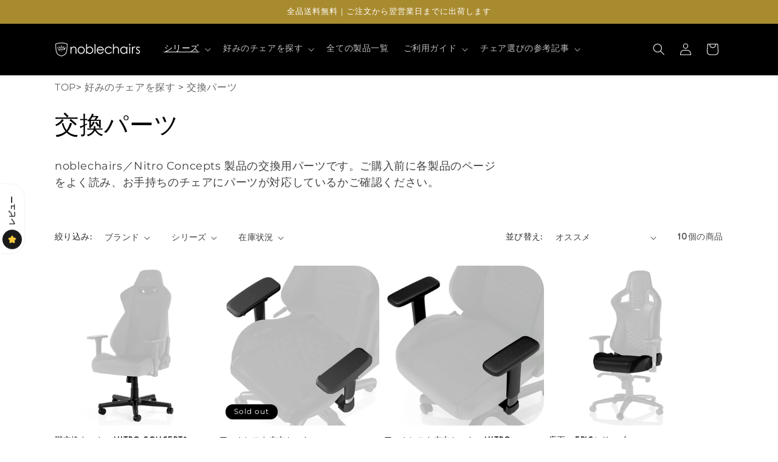

--- FILE ---
content_type: text/css
request_url: https://noblechairs.jp/cdn/shop/t/25/assets/my-bread-crumb.css?v=109028248469392610191724819973
body_size: -771
content:
.bread-crumb {
  padding-top : 6px;
  }

@media screen and (max-width: 749px) {
.bread-crumb {
  white-space: nowrap;
  overflow-x: scroll;
}
}

.bread-crumb a {
  text-decoration: none;
  color:#666666;
}

.bread-crumb a:hover {
  text-decoration: underline;
}